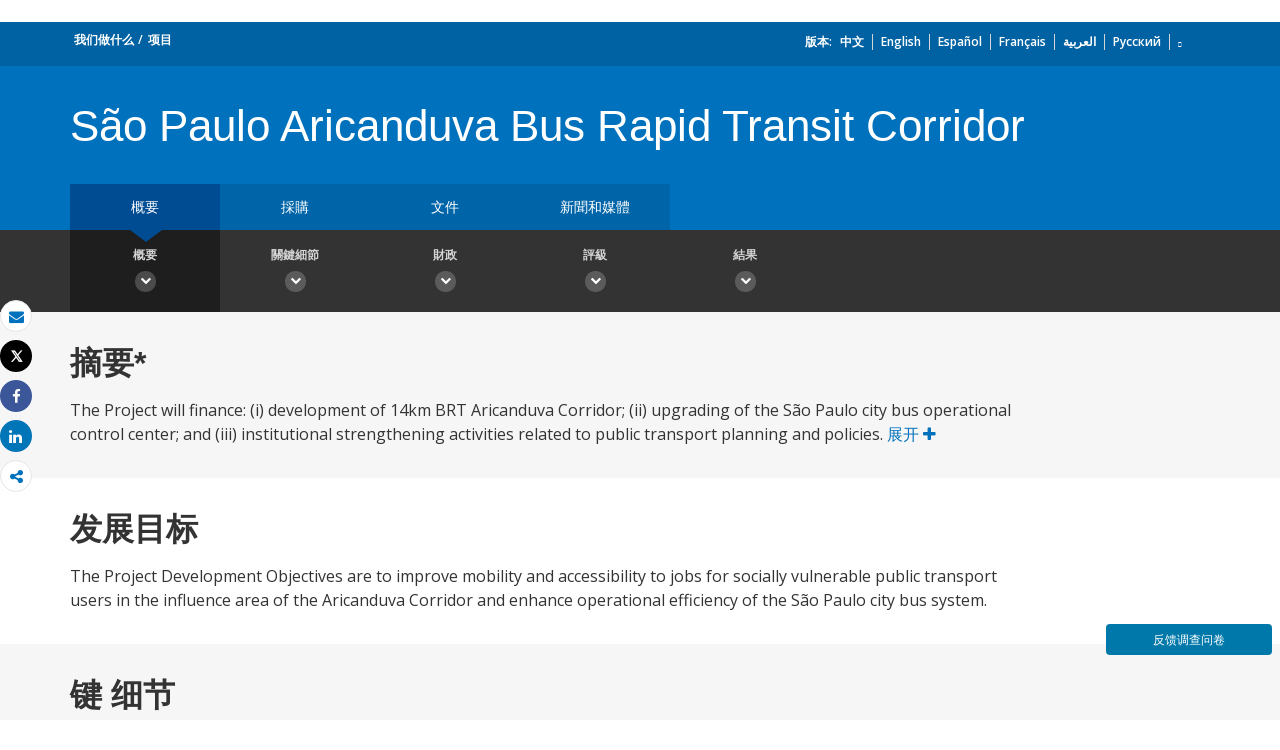

--- FILE ---
content_type: application/xml; charset=utf-8
request_url: https://search.worldbank.org/api/v2/projects?format=xml&fl=project_name,countryshortname&qterm=P169140&apilang=zh
body_size: 875
content:
<?xml version="1.0" encoding="UTF-8" standalone="yes"?>
<projects rows="10" os="0" page="1" total="1">
  <project id="P169140">
    <id>P169140</id>
    <project_name>São Paulo Aricanduva Bus Rapid Transit Corridor</project_name>
    <countryshortname>巴西</countryshortname>
    <url>https://projects.shihang.org/zh/projects-operations/project-detail/P169140</url>
    <project_abstract>The objectives of the São Paulo Aricanduva Bus Rapid Transit (BRT) Corridor Project for Brazil are to improve mobility and accessibility to jobs for socially vulnerable public transport users in the influence area of the Aricanduva Corridor and enhance operational efficiency of the São Paulo city bus system. The Project has three components. 1. Development of a high-quality BRT system on the Aricanduva Corridor component has two subcomponents. 1.1. Construction of a BRT system on the Aricanduva Corridor subcomponent will support the Municipal Secretariat of Urban Infrastructure and Works in carrying out civil works, purchasing equipment for the BRT System, implementing engineering supervision, environmental and social monitoring of civil works on the Aricanduva Corridor. 1.2. Land expropriation required for the BRT corridor development subcomponent will also support the Municipal Secretariat of Urban Infrastructure and Works (SIURB) in acquiring an area of approximately 4,900 square meters distributed in 1 to 2 meters wide strips of land at a few intersections along the Aricanduva Corridor. 2. Upgrading of the bus operational control center component will finance the upgrading of the bus Operation Control Center (OCC) with state-of-art technologies. 3. Project management and capacity building on transport planning and policies component has three subcomponents. Subcomponent 3.1 will support daily operation of the Project Management Unit (PMU). Subcomponent 3.2 will support project management, monitoring and evaluation, and stakeholder/citizen engagement. Subcomponent 3.3 will finance capacity building related to public transport planning and policies.</project_abstract>
  </project>
</projects>